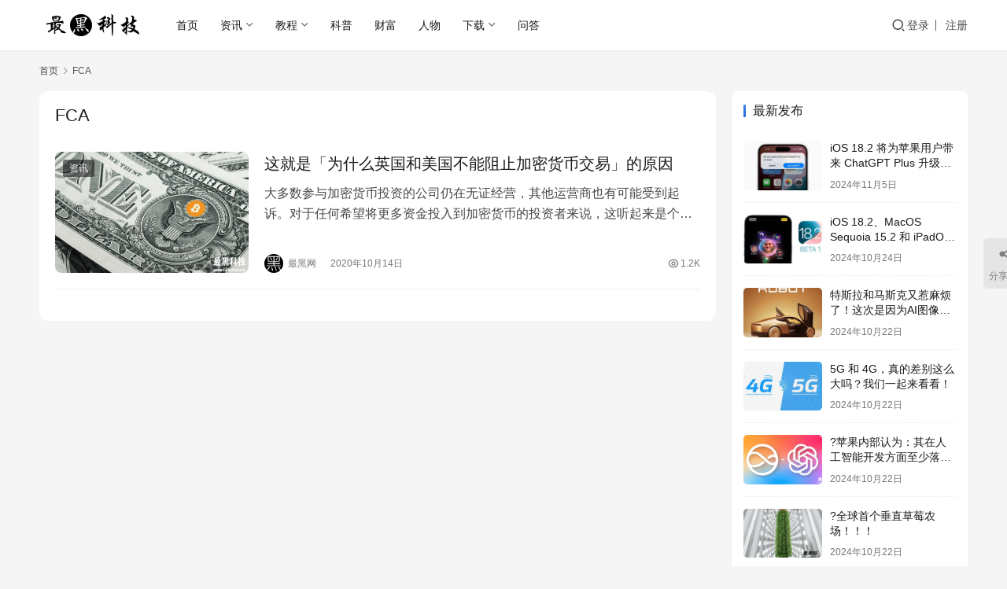

--- FILE ---
content_type: text/html; charset=UTF-8
request_url: https://www.zuiheikeji.org/tag/fca
body_size: 9319
content:
<!DOCTYPE html>
<html lang="zh-Hans">
<head>
    <meta charset="UTF-8">
    <meta http-equiv="X-UA-Compatible" content="IE=edge,chrome=1">
    <meta name="renderer" content="webkit">
    <meta name="viewport" content="width=device-width,initial-scale=1,maximum-scale=5">
    <title>FCA相关文章列表 - 最黑网</title>
    <meta name='robots' content='index, follow' />
	<style>img:is([sizes="auto" i], [sizes^="auto," i]) { contain-intrinsic-size: 3000px 1500px }</style>
	<meta name="keywords" content="FCA">
<meta property="og:type" content="webpage">
<meta property="og:url" content="https://www.zuiheikeji.org/tag/fca">
<meta property="og:site_name" content="最黑网">
<meta property="og:title" content="FCA">
<meta name="applicable-device" content="pc,mobile">
<meta http-equiv="Cache-Control" content="no-transform">
<link rel="shortcut icon" href="https://www.zuiheikeji.org/wp-content/uploads/2019/02/zuiheikeji.ico">
<meta name="keywords" content="FCA" />
<meta name="description" content="关于FCA相关内容全站索引列表，包括等内容。" />
<link rel='dns-prefetch' href='//www.zuiheikeji.org' />
<style id='classic-theme-styles-inline-css' type='text/css'>
/*! This file is auto-generated */
.wp-block-button__link{color:#fff;background-color:#32373c;border-radius:9999px;box-shadow:none;text-decoration:none;padding:calc(.667em + 2px) calc(1.333em + 2px);font-size:1.125em}.wp-block-file__button{background:#32373c;color:#fff;text-decoration:none}
</style>
<style id='global-styles-inline-css' type='text/css'>
:root{--wp--preset--aspect-ratio--square: 1;--wp--preset--aspect-ratio--4-3: 4/3;--wp--preset--aspect-ratio--3-4: 3/4;--wp--preset--aspect-ratio--3-2: 3/2;--wp--preset--aspect-ratio--2-3: 2/3;--wp--preset--aspect-ratio--16-9: 16/9;--wp--preset--aspect-ratio--9-16: 9/16;--wp--preset--color--black: #000000;--wp--preset--color--cyan-bluish-gray: #abb8c3;--wp--preset--color--white: #ffffff;--wp--preset--color--pale-pink: #f78da7;--wp--preset--color--vivid-red: #cf2e2e;--wp--preset--color--luminous-vivid-orange: #ff6900;--wp--preset--color--luminous-vivid-amber: #fcb900;--wp--preset--color--light-green-cyan: #7bdcb5;--wp--preset--color--vivid-green-cyan: #00d084;--wp--preset--color--pale-cyan-blue: #8ed1fc;--wp--preset--color--vivid-cyan-blue: #0693e3;--wp--preset--color--vivid-purple: #9b51e0;--wp--preset--gradient--vivid-cyan-blue-to-vivid-purple: linear-gradient(135deg,rgba(6,147,227,1) 0%,rgb(155,81,224) 100%);--wp--preset--gradient--light-green-cyan-to-vivid-green-cyan: linear-gradient(135deg,rgb(122,220,180) 0%,rgb(0,208,130) 100%);--wp--preset--gradient--luminous-vivid-amber-to-luminous-vivid-orange: linear-gradient(135deg,rgba(252,185,0,1) 0%,rgba(255,105,0,1) 100%);--wp--preset--gradient--luminous-vivid-orange-to-vivid-red: linear-gradient(135deg,rgba(255,105,0,1) 0%,rgb(207,46,46) 100%);--wp--preset--gradient--very-light-gray-to-cyan-bluish-gray: linear-gradient(135deg,rgb(238,238,238) 0%,rgb(169,184,195) 100%);--wp--preset--gradient--cool-to-warm-spectrum: linear-gradient(135deg,rgb(74,234,220) 0%,rgb(151,120,209) 20%,rgb(207,42,186) 40%,rgb(238,44,130) 60%,rgb(251,105,98) 80%,rgb(254,248,76) 100%);--wp--preset--gradient--blush-light-purple: linear-gradient(135deg,rgb(255,206,236) 0%,rgb(152,150,240) 100%);--wp--preset--gradient--blush-bordeaux: linear-gradient(135deg,rgb(254,205,165) 0%,rgb(254,45,45) 50%,rgb(107,0,62) 100%);--wp--preset--gradient--luminous-dusk: linear-gradient(135deg,rgb(255,203,112) 0%,rgb(199,81,192) 50%,rgb(65,88,208) 100%);--wp--preset--gradient--pale-ocean: linear-gradient(135deg,rgb(255,245,203) 0%,rgb(182,227,212) 50%,rgb(51,167,181) 100%);--wp--preset--gradient--electric-grass: linear-gradient(135deg,rgb(202,248,128) 0%,rgb(113,206,126) 100%);--wp--preset--gradient--midnight: linear-gradient(135deg,rgb(2,3,129) 0%,rgb(40,116,252) 100%);--wp--preset--font-size--small: 13px;--wp--preset--font-size--medium: 20px;--wp--preset--font-size--large: 36px;--wp--preset--font-size--x-large: 42px;--wp--preset--spacing--20: 0.44rem;--wp--preset--spacing--30: 0.67rem;--wp--preset--spacing--40: 1rem;--wp--preset--spacing--50: 1.5rem;--wp--preset--spacing--60: 2.25rem;--wp--preset--spacing--70: 3.38rem;--wp--preset--spacing--80: 5.06rem;--wp--preset--shadow--natural: 6px 6px 9px rgba(0, 0, 0, 0.2);--wp--preset--shadow--deep: 12px 12px 50px rgba(0, 0, 0, 0.4);--wp--preset--shadow--sharp: 6px 6px 0px rgba(0, 0, 0, 0.2);--wp--preset--shadow--outlined: 6px 6px 0px -3px rgba(255, 255, 255, 1), 6px 6px rgba(0, 0, 0, 1);--wp--preset--shadow--crisp: 6px 6px 0px rgba(0, 0, 0, 1);}:where(.is-layout-flex){gap: 0.5em;}:where(.is-layout-grid){gap: 0.5em;}body .is-layout-flex{display: flex;}.is-layout-flex{flex-wrap: wrap;align-items: center;}.is-layout-flex > :is(*, div){margin: 0;}body .is-layout-grid{display: grid;}.is-layout-grid > :is(*, div){margin: 0;}:where(.wp-block-columns.is-layout-flex){gap: 2em;}:where(.wp-block-columns.is-layout-grid){gap: 2em;}:where(.wp-block-post-template.is-layout-flex){gap: 1.25em;}:where(.wp-block-post-template.is-layout-grid){gap: 1.25em;}.has-black-color{color: var(--wp--preset--color--black) !important;}.has-cyan-bluish-gray-color{color: var(--wp--preset--color--cyan-bluish-gray) !important;}.has-white-color{color: var(--wp--preset--color--white) !important;}.has-pale-pink-color{color: var(--wp--preset--color--pale-pink) !important;}.has-vivid-red-color{color: var(--wp--preset--color--vivid-red) !important;}.has-luminous-vivid-orange-color{color: var(--wp--preset--color--luminous-vivid-orange) !important;}.has-luminous-vivid-amber-color{color: var(--wp--preset--color--luminous-vivid-amber) !important;}.has-light-green-cyan-color{color: var(--wp--preset--color--light-green-cyan) !important;}.has-vivid-green-cyan-color{color: var(--wp--preset--color--vivid-green-cyan) !important;}.has-pale-cyan-blue-color{color: var(--wp--preset--color--pale-cyan-blue) !important;}.has-vivid-cyan-blue-color{color: var(--wp--preset--color--vivid-cyan-blue) !important;}.has-vivid-purple-color{color: var(--wp--preset--color--vivid-purple) !important;}.has-black-background-color{background-color: var(--wp--preset--color--black) !important;}.has-cyan-bluish-gray-background-color{background-color: var(--wp--preset--color--cyan-bluish-gray) !important;}.has-white-background-color{background-color: var(--wp--preset--color--white) !important;}.has-pale-pink-background-color{background-color: var(--wp--preset--color--pale-pink) !important;}.has-vivid-red-background-color{background-color: var(--wp--preset--color--vivid-red) !important;}.has-luminous-vivid-orange-background-color{background-color: var(--wp--preset--color--luminous-vivid-orange) !important;}.has-luminous-vivid-amber-background-color{background-color: var(--wp--preset--color--luminous-vivid-amber) !important;}.has-light-green-cyan-background-color{background-color: var(--wp--preset--color--light-green-cyan) !important;}.has-vivid-green-cyan-background-color{background-color: var(--wp--preset--color--vivid-green-cyan) !important;}.has-pale-cyan-blue-background-color{background-color: var(--wp--preset--color--pale-cyan-blue) !important;}.has-vivid-cyan-blue-background-color{background-color: var(--wp--preset--color--vivid-cyan-blue) !important;}.has-vivid-purple-background-color{background-color: var(--wp--preset--color--vivid-purple) !important;}.has-black-border-color{border-color: var(--wp--preset--color--black) !important;}.has-cyan-bluish-gray-border-color{border-color: var(--wp--preset--color--cyan-bluish-gray) !important;}.has-white-border-color{border-color: var(--wp--preset--color--white) !important;}.has-pale-pink-border-color{border-color: var(--wp--preset--color--pale-pink) !important;}.has-vivid-red-border-color{border-color: var(--wp--preset--color--vivid-red) !important;}.has-luminous-vivid-orange-border-color{border-color: var(--wp--preset--color--luminous-vivid-orange) !important;}.has-luminous-vivid-amber-border-color{border-color: var(--wp--preset--color--luminous-vivid-amber) !important;}.has-light-green-cyan-border-color{border-color: var(--wp--preset--color--light-green-cyan) !important;}.has-vivid-green-cyan-border-color{border-color: var(--wp--preset--color--vivid-green-cyan) !important;}.has-pale-cyan-blue-border-color{border-color: var(--wp--preset--color--pale-cyan-blue) !important;}.has-vivid-cyan-blue-border-color{border-color: var(--wp--preset--color--vivid-cyan-blue) !important;}.has-vivid-purple-border-color{border-color: var(--wp--preset--color--vivid-purple) !important;}.has-vivid-cyan-blue-to-vivid-purple-gradient-background{background: var(--wp--preset--gradient--vivid-cyan-blue-to-vivid-purple) !important;}.has-light-green-cyan-to-vivid-green-cyan-gradient-background{background: var(--wp--preset--gradient--light-green-cyan-to-vivid-green-cyan) !important;}.has-luminous-vivid-amber-to-luminous-vivid-orange-gradient-background{background: var(--wp--preset--gradient--luminous-vivid-amber-to-luminous-vivid-orange) !important;}.has-luminous-vivid-orange-to-vivid-red-gradient-background{background: var(--wp--preset--gradient--luminous-vivid-orange-to-vivid-red) !important;}.has-very-light-gray-to-cyan-bluish-gray-gradient-background{background: var(--wp--preset--gradient--very-light-gray-to-cyan-bluish-gray) !important;}.has-cool-to-warm-spectrum-gradient-background{background: var(--wp--preset--gradient--cool-to-warm-spectrum) !important;}.has-blush-light-purple-gradient-background{background: var(--wp--preset--gradient--blush-light-purple) !important;}.has-blush-bordeaux-gradient-background{background: var(--wp--preset--gradient--blush-bordeaux) !important;}.has-luminous-dusk-gradient-background{background: var(--wp--preset--gradient--luminous-dusk) !important;}.has-pale-ocean-gradient-background{background: var(--wp--preset--gradient--pale-ocean) !important;}.has-electric-grass-gradient-background{background: var(--wp--preset--gradient--electric-grass) !important;}.has-midnight-gradient-background{background: var(--wp--preset--gradient--midnight) !important;}.has-small-font-size{font-size: var(--wp--preset--font-size--small) !important;}.has-medium-font-size{font-size: var(--wp--preset--font-size--medium) !important;}.has-large-font-size{font-size: var(--wp--preset--font-size--large) !important;}.has-x-large-font-size{font-size: var(--wp--preset--font-size--x-large) !important;}
:where(.wp-block-post-template.is-layout-flex){gap: 1.25em;}:where(.wp-block-post-template.is-layout-grid){gap: 1.25em;}
:where(.wp-block-columns.is-layout-flex){gap: 2em;}:where(.wp-block-columns.is-layout-grid){gap: 2em;}
:root :where(.wp-block-pullquote){font-size: 1.5em;line-height: 1.6;}
</style>
<link rel='stylesheet' id='wpo_min-header-0-css' href='https://www.zuiheikeji.org/wp-content/cache/wpo-minify/1762146535/assets/wpo-minify-header-ecf2503e.min.css' type='text/css' media='all' />
<script type="text/javascript" src="https://www.zuiheikeji.org/wp-content/cache/wpo-minify/1762146535/assets/wpo-minify-header-7ba40e52.min.js" id="wpo_min-header-0-js"></script>
<script type="text/javascript" src="https://www.zuiheikeji.org/wp-content/cache/wpo-minify/1762146535/assets/wpo-minify-header-322f0d94.min.js" id="wpo_min-header-1-js"></script>
<link rel="EditURI" type="application/rsd+xml" title="RSD" href="https://www.zuiheikeji.org/xmlrpc.php?rsd" />
<!-- Google tag (gtag.js) -->
<script async src="https://www.googletagmanager.com/gtag/js?id=G-JR66JESLDG"></script>
<script>
  window.dataLayer = window.dataLayer || [];
  function gtag(){dataLayer.push(arguments);}
  gtag('js', new Date());

  gtag('config', 'G-JR66JESLDG');
</script>
<script async src="https://pagead2.googlesyndication.com/pagead/js/adsbygoogle.js?client=ca-pub-6069951411664192"
     crossorigin="anonymous"></script>
<style>:root{--logo-height: 30px; --logo-height-mobile: 26px; --menu-item-gap: 28px; --header-bg-color: #fff; --header-bg-image: none; --thumb-ratio-default: 480 / 300; --thumb-ratio-post: 480 / 300;}</style>
<link rel="icon" href="https://www.zuiheikeji.org/wp-content/uploads/2019/02/zuiheikeji.ico" sizes="32x32" />
<link rel="icon" href="https://www.zuiheikeji.org/wp-content/uploads/2019/02/zuiheikeji.ico" sizes="192x192" />
<link rel="apple-touch-icon" href="https://www.zuiheikeji.org/wp-content/uploads/2019/02/zuiheikeji.ico" />
<meta name="msapplication-TileImage" content="https://www.zuiheikeji.org/wp-content/uploads/2019/02/zuiheikeji.ico" />
    <!--[if lte IE 11]><script src="https://www.zuiheikeji.org/wp-content/themes/justnews/js/update.js"></script><![endif]-->
</head>
<body class="archive tag tag-fca tag-619 wp-theme-justnews lang-cn el-boxed header-fixed">
<header class="header">
    <div class="container">
        <div class="navbar-header">
            <button type="button" class="navbar-toggle collapsed" data-toggle="collapse" data-target=".navbar-collapse" aria-label="menu">
                <span class="icon-bar icon-bar-1"></span>
                <span class="icon-bar icon-bar-2"></span>
                <span class="icon-bar icon-bar-3"></span>
            </button>
                        <div class="logo">
                <a href="https://www.zuiheikeji.org/" rel="home" data-wpel-link="internal">
                    <img src="https://www.zuiheikeji.org/wp-content/uploads/2019/02/zuiheikeji.png" alt="最黑网">
                </a>
            </div>
        </div>
        <div class="collapse navbar-collapse mobile-style-0">
            <nav class="primary-menu"><ul id="menu-justnews-menu" class="nav navbar-nav wpcom-adv-menu"><li class="menu-item"><a href="/" data-wpel-link="internal">首页</a></li>
<li class="menu-item menu-item-style menu-item-style-1 dropdown"><a target="_blank" href="https://www.zuiheikeji.org/news" class="dropdown-toggle" data-wpel-link="internal">资讯</a>
<ul class="dropdown-menu menu-item-wrap menu-item-col-5">
	<li class="menu-item"><a href="https://www.zuiheikeji.org/tag/chatgpt%e8%b5%84%e8%ae%af" data-wpel-link="internal">ChatGPT</a></li>
	<li class="menu-item"><a href="https://www.zuiheikeji.org/tag/windows%e8%b5%84%e8%ae%af" data-wpel-link="internal">Windows</a></li>
	<li class="menu-item"><a href="https://www.zuiheikeji.org/tag/%e8%bd%af%e4%bb%b6" data-wpel-link="internal">软件</a></li>
	<li class="menu-item"><a target="_blank" href="https://www.zuiheikeji.org/tag/%e6%99%ba%e8%83%bd%e6%89%8b%e6%9c%ba" data-wpel-link="internal">智能手机</a></li>
	<li class="menu-item"><a href="https://www.zuiheikeji.org/tag/%e6%b1%bd%e8%bd%a6" data-wpel-link="internal">汽车</a></li>
	<li class="menu-item"><a href="https://www.zuiheikeji.org/tag/%e4%ba%92%e8%81%94%e7%bd%91" data-wpel-link="internal">互联网</a></li>
	<li class="menu-item"><a href="https://www.zuiheikeji.org/tag/%e5%8c%ba%e5%9d%97%e9%93%be" data-wpel-link="internal">区块链</a></li>
</ul>
</li>
<li class="menu-item dropdown"><a href="https://www.zuiheikeji.org/tutorial" class="dropdown-toggle" data-wpel-link="internal">教程</a>
<ul class="dropdown-menu menu-item-wrap menu-item-col-2">
	<li class="menu-item"><a target="_blank" href="https://www.zuiheikeji.org/tag/chatgpt%e6%95%99%e7%a8%8b" data-wpel-link="internal">ChatGPT</a></li>
	<li class="menu-item"><a href="https://www.zuiheikeji.org/tag/windows%e6%95%99%e7%a8%8b" data-wpel-link="internal">Windows</a></li>
</ul>
</li>
<li class="menu-item"><a target="_blank" href="https://www.zuiheikeji.org/science" data-wpel-link="internal">科普</a></li>
<li class="menu-item"><a href="https://www.zuiheikeji.org/makemoney" data-wpel-link="internal">财富</a></li>
<li class="menu-item"><a target="_blank" href="https://www.zuiheikeji.org/entrepreneur" data-wpel-link="internal">人物</a></li>
<li class="menu-item dropdown"><a target="_blank" href="https://www.zuiheikeji.org/download" class="dropdown-toggle" data-wpel-link="internal">下载</a>
<ul class="dropdown-menu menu-item-wrap menu-item-col-3">
	<li class="menu-item"><a target="_blank" href="https://www.zuiheikeji.org/tag/chatgpt%e4%b8%8b%e8%bd%bd" data-wpel-link="internal">ChatGPT</a></li>
	<li class="menu-item"><a target="_blank" href="https://www.zuiheikeji.org/tag/aigc%e4%b8%8b%e8%bd%bd" data-wpel-link="internal">AIGC</a></li>
	<li class="menu-item"><a target="_blank" href="https://www.zuiheikeji.org/tag/midjourney%e4%b8%8b%e8%bd%bd" data-wpel-link="internal">Midjourney</a></li>
</ul>
</li>
<li class="menu-item"><a target="_blank" href="https://www.zuiheikeji.org/qa" data-wpel-link="internal">问答</a></li>
</ul></nav>            <div class="navbar-action">
                <div class="navbar-search-icon j-navbar-search"><i class="wpcom-icon wi"><svg aria-hidden="true"><use xlink:href="#wi-search"></use></svg></i></div><form class="navbar-search" action="https://www.zuiheikeji.org/" method="get" role="search"><div class="navbar-search-inner"><i class="wpcom-icon wi navbar-search-close"><svg aria-hidden="true"><use xlink:href="#wi-close"></use></svg></i><input type="text" name="s" class="navbar-search-input" autocomplete="off" maxlength="100" placeholder="输入关键词搜索..." value=""><button class="navbar-search-btn" type="submit" aria-label="搜索"><i class="wpcom-icon wi"><svg aria-hidden="true"><use xlink:href="#wi-search"></use></svg></i></button></div></form>                    <div id="j-user-wrap">
                        <a class="login" href="https://www.zuiheikeji.org/login" data-wpel-link="internal">登录</a>
                        <a class="login register" href="https://www.zuiheikeji.org/register" data-wpel-link="internal">注册</a>
                    </div>
                                </div>
        </div>
    </div><!-- /.container -->
</header>

<div id="wrap">    <div class="container wrap">
        <ol class="breadcrumb" vocab="https://schema.org/" typeof="BreadcrumbList"><li class="home" property="itemListElement" typeof="ListItem"><a href="https://www.zuiheikeji.org" property="item" typeof="WebPage" data-wpel-link="internal"><span property="name" class="hide">最黑网</span>首页</a><meta property="position" content="1"></li><li class="active" property="itemListElement" typeof="ListItem"><i class="wpcom-icon wi"><svg aria-hidden="true"><use xlink:href="#wi-arrow-right-3"></use></svg></i><a href="https://www.zuiheikeji.org/tag/fca" property="item" typeof="WebPage" data-wpel-link="internal"><span property="name">FCA</span></a><meta property="position" content="2"></li></ol>        <main class="main">
                        <section class="sec-panel sec-panel-default">
                                    <div class="sec-panel-head">
                        <h1><span>FCA</span></h1>
                    </div>
                                <div class="sec-panel-body">
                                            <ul class="post-loop post-loop-default cols-0">
                                                            <li class="item">
        <div class="item-img">
        <a class="item-img-inner" href="https://www.zuiheikeji.org/1695.html" title="这就是「为什么英国和美国不能阻止加密货币交易」的原因" target="_blank" rel="bookmark" data-wpel-link="internal">
            <img width="480" height="300" src="https://www.zuiheikeji.org/wp-content/themes/justnews/themer/assets/images/lazy.png" class="attachment-default size-default wp-post-image j-lazy" alt="这就是「为什么英国和美国的密码管制不能阻止比特币交易」的原因" decoding="async" fetchpriority="high" data-original="https://www.zuiheikeji.org/wp-content/uploads/2020/10/2020101413015382-480x300.jpg" title="%title缩略图" />        </a>
                <a class="item-category" href="https://www.zuiheikeji.org/news" target="_blank" data-wpel-link="internal">资讯</a>
            </div>
        <div class="item-content">
                <h3 class="item-title">
            <a href="https://www.zuiheikeji.org/1695.html" target="_blank" rel="bookmark" data-wpel-link="internal">
                                 这就是「为什么英国和美国不能阻止加密货币交易」的原因            </a>
        </h3>
        <div class="item-excerpt">
            <p>大多数参与加密货币投资的公司仍在无证经营，其他运营商也有可能受到起诉。对于任何希望将更多资金投入到加密货币的投资者来说，这听起来是个坏消息。但如果仔细想一下。。。</p>
        </div>
        <div class="item-meta">
                        <div class="item-meta-li author">
                                <a data-user="1" target="_blank" href="https://www.zuiheikeji.org/user/1" class="avatar j-user-card" data-wpel-link="internal">
                    <img alt='最黑网的头像' src='//www.zuiheikeji.org/wp-content/uploads/member/avatars/238a0b923820dcc5.1591950341.jpg' class='avatar avatar-60 photo' height='60' width='60' />                    <span>最黑网</span>
                </a>
            </div>
                                    <span class="item-meta-li date">2020年10月14日</span>
            <div class="item-meta-right">
                <span class="item-meta-li views" title="阅读数"><i class="wpcom-icon wi"><svg aria-hidden="true"><use xlink:href="#wi-eye"></use></svg></i>1.2K</span>            </div>
        </div>
    </div>
</li>
                                                    </ul>
                                                            </div>
            </section>
        </main>
            <aside class="sidebar">
        <div class="widget widget_post_thumb"><h3 class="widget-title"><span>最新发布</span></h3>            <ul>
                                    <li class="item">
                                                    <div class="item-img">
                                <a class="item-img-inner" href="https://www.zuiheikeji.org/2948.html" title="iOS 18.2 将为苹果用户带来 ChatGPT Plus 升级选项" data-wpel-link="internal">
                                    <img width="480" height="300" src="https://www.zuiheikeji.org/wp-content/themes/justnews/themer/assets/images/lazy.png" class="attachment-default size-default wp-post-image j-lazy" alt="iOS 18.2 将为苹果用户带来 ChatGPT Plus 升级选项" decoding="async" data-original="https://www.zuiheikeji.org/wp-content/uploads/2024/11/2024110509081831-480x300.jpg" title="%title缩略图" />                                </a>
                            </div>
                                                <div class="item-content">
                            <p class="item-title"><a href="https://www.zuiheikeji.org/2948.html" title="iOS 18.2 将为苹果用户带来 ChatGPT Plus 升级选项" data-wpel-link="internal">iOS 18.2 将为苹果用户带来 ChatGPT Plus 升级选项</a></p>
                            <p class="item-date">2024年11月5日</p>
                        </div>
                    </li>
                                    <li class="item">
                                                    <div class="item-img">
                                <a class="item-img-inner" href="https://www.zuiheikeji.org/2942.html" title="iOS 18.2、MacOS Sequoia 15.2 和 iPadOS 18.2 Beta 1 发布，全新Apple Intelligence功能抢先看！" data-wpel-link="internal">
                                    <img width="480" height="300" src="https://www.zuiheikeji.org/wp-content/themes/justnews/themer/assets/images/lazy.png" class="attachment-default size-default wp-post-image j-lazy" alt="iOS 18.2、MacOS Sequoia 15.2 和 iPadOS 18.2 Beta 1 发布，全新Apple Intelligence功能抢先看！" decoding="async" data-original="https://www.zuiheikeji.org/wp-content/uploads/2024/10/2024102400395036-480x300.jpg" title="%title缩略图" />                                </a>
                            </div>
                                                <div class="item-content">
                            <p class="item-title"><a href="https://www.zuiheikeji.org/2942.html" title="iOS 18.2、MacOS Sequoia 15.2 和 iPadOS 18.2 Beta 1 发布，全新Apple Intelligence功能抢先看！" data-wpel-link="internal">iOS 18.2、MacOS Sequoia 15.2 和 iPadOS 18.2 Beta 1 发布，全新Apple Intelligence功能抢先看！</a></p>
                            <p class="item-date">2024年10月24日</p>
                        </div>
                    </li>
                                    <li class="item">
                                                    <div class="item-img">
                                <a class="item-img-inner" href="https://www.zuiheikeji.org/2938.html" title="特斯拉和马斯克又惹麻烦了！这次是因为AI图像侵权" data-wpel-link="internal">
                                    <img width="480" height="300" src="https://www.zuiheikeji.org/wp-content/themes/justnews/themer/assets/images/lazy.png" class="attachment-default size-default wp-post-image j-lazy" alt="特斯拉和马斯克又惹麻烦了！这次是因为AI图像侵权" decoding="async" data-original="https://www.zuiheikeji.org/wp-content/uploads/2024/10/WE-ROBOT-480x300.jpg" title="%title缩略图" />                                </a>
                            </div>
                                                <div class="item-content">
                            <p class="item-title"><a href="https://www.zuiheikeji.org/2938.html" title="特斯拉和马斯克又惹麻烦了！这次是因为AI图像侵权" data-wpel-link="internal">特斯拉和马斯克又惹麻烦了！这次是因为AI图像侵权</a></p>
                            <p class="item-date">2024年10月22日</p>
                        </div>
                    </li>
                                    <li class="item">
                                                    <div class="item-img">
                                <a class="item-img-inner" href="https://www.zuiheikeji.org/2933.html" title="5G 和 4G，真的差别这么大吗？我们一起来看看！" data-wpel-link="internal">
                                    <img width="480" height="300" src="https://www.zuiheikeji.org/wp-content/themes/justnews/themer/assets/images/lazy.png" class="attachment-default size-default wp-post-image j-lazy" alt="5G 和 4G，真的差别这么大吗？我们一起来看看！" decoding="async" data-original="https://www.zuiheikeji.org/wp-content/uploads/2024/10/2024102203114182-480x300.jpg" title="%title缩略图" />                                </a>
                            </div>
                                                <div class="item-content">
                            <p class="item-title"><a href="https://www.zuiheikeji.org/2933.html" title="5G 和 4G，真的差别这么大吗？我们一起来看看！" data-wpel-link="internal">5G 和 4G，真的差别这么大吗？我们一起来看看！</a></p>
                            <p class="item-date">2024年10月22日</p>
                        </div>
                    </li>
                                    <li class="item">
                                                    <div class="item-img">
                                <a class="item-img-inner" href="https://www.zuiheikeji.org/2930.html" title="?苹果内部认为：其在人工智能开发方面至少落后2年" data-wpel-link="internal">
                                    <img width="480" height="300" src="https://www.zuiheikeji.org/wp-content/themes/justnews/themer/assets/images/lazy.png" class="attachment-default size-default wp-post-image j-lazy" alt="?苹果内部认为：其在人工智能开发方面至少落后2年" decoding="async" data-original="https://www.zuiheikeji.org/wp-content/uploads/2024/10/2024102201441646-480x300.png" title="%title缩略图" />                                </a>
                            </div>
                                                <div class="item-content">
                            <p class="item-title"><a href="https://www.zuiheikeji.org/2930.html" title="?苹果内部认为：其在人工智能开发方面至少落后2年" data-wpel-link="internal">?苹果内部认为：其在人工智能开发方面至少落后2年</a></p>
                            <p class="item-date">2024年10月22日</p>
                        </div>
                    </li>
                                    <li class="item">
                                                    <div class="item-img">
                                <a class="item-img-inner" href="https://www.zuiheikeji.org/2927.html" title="?全球首个垂直草莓农场！！！" data-wpel-link="internal">
                                    <img width="480" height="300" src="https://www.zuiheikeji.org/wp-content/themes/justnews/themer/assets/images/lazy.png" class="attachment-default size-default wp-post-image j-lazy" alt="?全球首个垂直草莓农场！！！" decoding="async" data-original="https://www.zuiheikeji.org/wp-content/uploads/2024/10/2024102201383766-480x300.png" title="%title缩略图" />                                </a>
                            </div>
                                                <div class="item-content">
                            <p class="item-title"><a href="https://www.zuiheikeji.org/2927.html" title="?全球首个垂直草莓农场！！！" data-wpel-link="internal">?全球首个垂直草莓农场！！！</a></p>
                            <p class="item-date">2024年10月22日</p>
                        </div>
                    </li>
                                    <li class="item">
                                                    <div class="item-img">
                                <a class="item-img-inner" href="https://www.zuiheikeji.org/2914.html" title="iPhone用户必看！Apple Intelligence 带来史上最强生产力提升！" data-wpel-link="internal">
                                    <img width="480" height="300" src="https://www.zuiheikeji.org/wp-content/themes/justnews/themer/assets/images/lazy.png" class="attachment-default size-default wp-post-image j-lazy" alt="iPhone用户必看！Apple Intelligence 带来史上最强生产力提升！" decoding="async" data-original="https://www.zuiheikeji.org/wp-content/uploads/2024/10/2024102201030514-480x300.png" title="%title缩略图" />                                </a>
                            </div>
                                                <div class="item-content">
                            <p class="item-title"><a href="https://www.zuiheikeji.org/2914.html" title="iPhone用户必看！Apple Intelligence 带来史上最强生产力提升！" data-wpel-link="internal">iPhone用户必看！Apple Intelligence 带来史上最强生产力提升！</a></p>
                            <p class="item-date">2024年10月22日</p>
                        </div>
                    </li>
                                    <li class="item">
                                                    <div class="item-img">
                                <a class="item-img-inner" href="https://www.zuiheikeji.org/2890.html" title="OpenAI CEO山姆·奥特曼（Sam Altman）着眼于全球芯片风险投资" data-wpel-link="internal">
                                    <img width="480" height="300" src="https://www.zuiheikeji.org/wp-content/themes/justnews/themer/assets/images/lazy.png" class="attachment-default size-default wp-post-image j-lazy" alt="Sam Altman" decoding="async" data-original="https://www.zuiheikeji.org/wp-content/uploads/2024/01/1705739534-Sam-Altman-480x300.jpg" title="%title缩略图" />                                </a>
                            </div>
                                                <div class="item-content">
                            <p class="item-title"><a href="https://www.zuiheikeji.org/2890.html" title="OpenAI CEO山姆·奥特曼（Sam Altman）着眼于全球芯片风险投资" data-wpel-link="internal">OpenAI CEO山姆·奥特曼（Sam Altman）着眼于全球芯片风险投资</a></p>
                            <p class="item-date">2024年1月20日</p>
                        </div>
                    </li>
                                    <li class="item">
                                                    <div class="item-img">
                                <a class="item-img-inner" href="https://www.zuiheikeji.org/2887.html" title="Windows 11 KB5034209更新，将提供闪电般快速的USB 80Gbps支持" data-wpel-link="internal">
                                    <img width="480" height="300" src="https://www.zuiheikeji.org/wp-content/themes/justnews/themer/assets/images/lazy.png" class="attachment-default size-default wp-post-image j-lazy" alt="Windows 11 KB5034209更新，将提供闪电般快速的USB 80Gbps支持" decoding="async" data-original="https://www.zuiheikeji.org/wp-content/uploads/2024/01/1705738433-Windows-11-Insider-Preview-Build-22635-480x300.jpg" title="%title缩略图" />                                </a>
                            </div>
                                                <div class="item-content">
                            <p class="item-title"><a href="https://www.zuiheikeji.org/2887.html" title="Windows 11 KB5034209更新，将提供闪电般快速的USB 80Gbps支持" data-wpel-link="internal">Windows 11 KB5034209更新，将提供闪电般快速的USB 80Gbps支持</a></p>
                            <p class="item-date">2024年1月20日</p>
                        </div>
                    </li>
                                    <li class="item">
                                                    <div class="item-img">
                                <a class="item-img-inner" href="https://www.zuiheikeji.org/2878.html" title="OneTechCloud：全场VPS八折促销（支持月付&amp;季付），低至22元/月" data-wpel-link="internal">
                                    <img width="480" height="300" src="https://www.zuiheikeji.org/wp-content/themes/justnews/themer/assets/images/lazy.png" class="attachment-default size-default wp-post-image j-lazy" alt="OneTechCloud" decoding="async" data-original="https://www.zuiheikeji.org/wp-content/uploads/2024/01/1705732831-OneTechCloud-480x300.jpg" title="%title缩略图" />                                </a>
                            </div>
                                                <div class="item-content">
                            <p class="item-title"><a href="https://www.zuiheikeji.org/2878.html" title="OneTechCloud：全场VPS八折促销（支持月付&amp;季付），低至22元/月" data-wpel-link="internal">OneTechCloud：全场VPS八折促销（支持月付&amp;季付），低至22元/月</a></p>
                            <p class="item-date">2024年1月4日</p>
                        </div>
                    </li>
                            </ul>
        </div>    </aside>
    </div>
</div>
<footer class="footer">
    <div class="container">
        <div class="footer-col-wrap footer-with-logo">
                        <div class="footer-col footer-col-logo">
                <img src="https://www.zuiheikeji.org/wp-content/uploads/2020/03/logo-footer3.png" alt="最黑网">
            </div>
                        <div class="footer-col footer-col-copy">
                <ul class="footer-nav hidden-xs"><li id="menu-item-152" class="menu-item menu-item-152"><a href="https://www.zuiheikeji.org/contact" data-wpel-link="internal">联系我们</a></li>
<li id="menu-item-157" class="menu-item menu-item-157"><a href="https://www.zuiheikeji.org/zt" data-wpel-link="internal">专题推荐</a></li>
</ul>                <div class="copyright">
                    <p>Copyright © 2020 - 2024 版权所有 <a href="https://beian.miit.gov.cn/" target="_blank" rel="noopener nofollow external noreferrer" data-wpel-link="external">京ICP备09076091号-5</a> Powered by <a title="最黑科技" href="https://www.zuiheikeji.org" target="_blank" rel="noopener" data-wpel-link="internal">最黑网</a> <a href="https://www.zuiheikeji.org/sitemap-post-2020.xml" data-wpel-link="internal">网站地图</a></p>
                </div>
            </div>
                    </div>
    </div>
</footer>
            <div class="action action-style-1 action-color-0 action-pos-1" style="bottom:40%;">
                                                    <div class="action-item j-share">
                        <i class="wpcom-icon wi action-item-icon"><svg aria-hidden="true"><use xlink:href="#wi-share"></use></svg></i>                        <span>分享本页</span>                    </div>
                                    <div class="action-item gotop j-top">
                        <i class="wpcom-icon wi action-item-icon"><svg aria-hidden="true"><use xlink:href="#wi-arrow-up-2"></use></svg></i>                        <span>返回顶部</span>                    </div>
                            </div>
        <script type="speculationrules">
{"prefetch":[{"source":"document","where":{"and":[{"href_matches":"\/*"},{"not":{"href_matches":["\/wp-*.php","\/wp-admin\/*","\/wp-content\/uploads\/*","\/wp-content\/*","\/wp-content\/plugins\/*","\/wp-content\/themes\/justnews\/*","\/*\\?(.+)"]}},{"not":{"selector_matches":"a[rel~=\"nofollow\"]"}},{"not":{"selector_matches":".no-prefetch, .no-prefetch a"}}]},"eagerness":"conservative"}]}
</script>
<script type="text/javascript" id="wpo_min-footer-0-js-extra">
/* <![CDATA[ */
var _wpcom_js = {"webp":"?imageMogr2\/format\/webp","ajaxurl":"https:\/\/www.zuiheikeji.org\/wp-admin\/admin-ajax.php","theme_url":"https:\/\/www.zuiheikeji.org\/wp-content\/themes\/justnews","slide_speed":"5000","is_admin":"0","lang":"zh_CN","js_lang":{"share_to":"\u5206\u4eab\u5230:","copy_done":"\u590d\u5236\u6210\u529f\uff01","copy_fail":"\u6d4f\u89c8\u5668\u6682\u4e0d\u652f\u6301\u62f7\u8d1d\u529f\u80fd","confirm":"\u786e\u5b9a","qrcode":"\u4e8c\u7ef4\u7801","page_loaded":"\u5df2\u7ecf\u5230\u5e95\u4e86","no_content":"\u6682\u65e0\u5185\u5bb9","load_failed":"\u52a0\u8f7d\u5931\u8d25\uff0c\u8bf7\u7a0d\u540e\u518d\u8bd5\uff01","expand_more":"\u9605\u8bfb\u5269\u4f59 %s"},"share":"1","user_card_height":"356","poster":{"notice":"\u8bf7\u300c\u70b9\u51fb\u4e0b\u8f7d\u300d\u6216\u300c\u957f\u6309\u4fdd\u5b58\u56fe\u7247\u300d\u540e\u5206\u4eab\u7ed9\u66f4\u591a\u597d\u53cb","generating":"\u6b63\u5728\u751f\u6210\u6d77\u62a5\u56fe\u7247...","failed":"\u6d77\u62a5\u56fe\u7247\u751f\u6210\u5931\u8d25"},"video_height":"484","fixed_sidebar":"1","dark_style":"0","font_url":"\/\/www.zuiheikeji.org\/wp-content\/uploads\/wpcom\/fonts.f5a8b036905c9579.css","follow_btn":"<i class=\"wpcom-icon wi\"><svg aria-hidden=\"true\"><use xlink:href=\"#wi-add\"><\/use><\/svg><\/i>\u5173\u6ce8","followed_btn":"\u5df2\u5173\u6ce8","user_card":"1"};
var ezTOC = {"smooth_scroll":"","visibility_hide_by_default":"","scroll_offset":"30","fallbackIcon":"<i class=\"ez-toc-toggle-el\"><\/i>","chamomile_theme_is_on":""};
var _wpmx_js = {"ajaxurl":"https:\/\/www.zuiheikeji.org\/wp-admin\/admin-ajax.php","plugin_url":"https:\/\/www.zuiheikeji.org\/wp-content\/plugins\/wpcom-member\/","max_upload_size":"52428800","js_lang":{"login_desc":"\u60a8\u8fd8\u672a\u767b\u5f55\uff0c\u8bf7\u767b\u5f55\u540e\u518d\u8fdb\u884c\u76f8\u5173\u64cd\u4f5c\uff01","login_title":"\u8bf7\u767b\u5f55","login_btn":"\u767b\u5f55","reg_btn":"\u6ce8\u518c"},"login_url":"https:\/\/www.zuiheikeji.org\/login","register_url":"https:\/\/www.zuiheikeji.org\/register","_Captcha":{"title":"\u5b89\u5168\u9a8c\u8bc1","barText":"\u62d6\u52a8\u6ed1\u5757\u5b8c\u6210\u62fc\u56fe","loadingText":"\u62fc\u56fe\u52a0\u8f7d\u4e2d...","failedText":"\u8bf7\u518d\u8bd5\u4e00\u6b21"},"captcha_label":"\u70b9\u51fb\u8fdb\u884c\u4eba\u673a\u9a8c\u8bc1","captcha_verified":"\u9a8c\u8bc1\u6210\u529f","errors":{"require":"\u4e0d\u80fd\u4e3a\u7a7a","email":"\u8bf7\u8f93\u5165\u6b63\u786e\u7684\u7535\u5b50\u90ae\u7bb1","pls_enter":"\u8bf7\u8f93\u5165","password":"\u5bc6\u7801\u5fc5\u987b\u4e3a6~32\u4e2a\u5b57\u7b26","passcheck":"\u4e24\u6b21\u5bc6\u7801\u8f93\u5165\u4e0d\u4e00\u81f4","phone":"\u8bf7\u8f93\u5165\u6b63\u786e\u7684\u624b\u673a\u53f7\u7801","terms":"\u8bf7\u9605\u8bfb\u5e76\u540c\u610f\u6761\u6b3e","sms_code":"\u9a8c\u8bc1\u7801\u9519\u8bef","captcha_verify":"\u8bf7\u70b9\u51fb\u6309\u94ae\u8fdb\u884c\u9a8c\u8bc1","captcha_fail":"\u4eba\u673a\u9a8c\u8bc1\u5931\u8d25\uff0c\u8bf7\u91cd\u8bd5","nonce":"\u968f\u673a\u6570\u6821\u9a8c\u5931\u8d25","req_error":"\u8bf7\u6c42\u5931\u8d25"}};
var QAPress_js = {"ajaxurl":"https:\/\/www.zuiheikeji.org\/wp-admin\/admin-ajax.php","ajaxloading":"https:\/\/www.zuiheikeji.org\/wp-content\/plugins\/qapress\/images\/loading.gif","max_upload_size":"2097152","compress_img_size":"1920","lang":{"delete":"\u5220\u9664","nocomment":"\u6682\u65e0\u56de\u590d","nocomment2":"\u6682\u65e0\u8bc4\u8bba","addcomment":"\u6211\u6765\u56de\u590d","submit":"\u53d1\u5e03","loading":"\u6b63\u5728\u52a0\u8f7d...","error1":"\u53c2\u6570\u9519\u8bef\uff0c\u8bf7\u91cd\u8bd5","error2":"\u8bf7\u6c42\u5931\u8d25\uff0c\u8bf7\u7a0d\u540e\u518d\u8bd5\uff01","confirm":"\u5220\u9664\u64cd\u4f5c\u65e0\u6cd5\u6062\u590d\uff0c\u5e76\u5c06\u540c\u65f6\u5220\u9664\u5f53\u524d\u56de\u590d\u7684\u8bc4\u8bba\u4fe1\u606f\uff0c\u60a8\u786e\u5b9a\u8981\u5220\u9664\u5417\uff1f","confirm2":"\u5220\u9664\u64cd\u4f5c\u65e0\u6cd5\u6062\u590d\uff0c\u60a8\u786e\u5b9a\u8981\u5220\u9664\u5417\uff1f","confirm3":"\u5220\u9664\u64cd\u4f5c\u65e0\u6cd5\u6062\u590d\uff0c\u5e76\u5c06\u540c\u65f6\u5220\u9664\u5f53\u524d\u95ee\u9898\u7684\u56de\u590d\u8bc4\u8bba\u4fe1\u606f\uff0c\u60a8\u786e\u5b9a\u8981\u5220\u9664\u5417\uff1f","deleting":"\u6b63\u5728\u5220\u9664...","success":"\u64cd\u4f5c\u6210\u529f\uff01","denied":"\u65e0\u64cd\u4f5c\u6743\u9650\uff01","error3":"\u64cd\u4f5c\u5f02\u5e38\uff0c\u8bf7\u7a0d\u540e\u518d\u8bd5\uff01","empty":"\u5185\u5bb9\u4e0d\u80fd\u4e3a\u7a7a","submitting":"\u6b63\u5728\u63d0\u4ea4...","success2":"\u63d0\u4ea4\u6210\u529f\uff01","ncomment":"0\u6761\u8bc4\u8bba","login":"\u62b1\u6b49\uff0c\u60a8\u9700\u8981\u767b\u5f55\u624d\u80fd\u8fdb\u884c\u56de\u590d","error4":"\u63d0\u4ea4\u5931\u8d25\uff0c\u8bf7\u7a0d\u540e\u518d\u8bd5\uff01","need_title":"\u8bf7\u8f93\u5165\u6807\u9898","need_cat":"\u8bf7\u9009\u62e9\u5206\u7c7b","need_content":"\u8bf7\u8f93\u5165\u5185\u5bb9","success3":"\u66f4\u65b0\u6210\u529f\uff01","success4":"\u53d1\u5e03\u6210\u529f\uff01","need_all":"\u6807\u9898\u3001\u5206\u7c7b\u548c\u5185\u5bb9\u4e0d\u80fd\u4e3a\u7a7a","length":"\u5185\u5bb9\u957f\u5ea6\u4e0d\u80fd\u5c11\u4e8e10\u4e2a\u5b57\u7b26","load_done":"\u56de\u590d\u5df2\u7ecf\u5168\u90e8\u52a0\u8f7d","load_fail":"\u52a0\u8f7d\u5931\u8d25\uff0c\u8bf7\u7a0d\u540e\u518d\u8bd5\uff01","load_more":"\u70b9\u51fb\u52a0\u8f7d\u66f4\u591a","approve":"\u786e\u5b9a\u8981\u5c06\u5f53\u524d\u95ee\u9898\u8bbe\u7f6e\u4e3a\u5ba1\u6838\u901a\u8fc7\u5417\uff1f","end":"\u5df2\u7ecf\u5230\u5e95\u4e86","upload_fail":"\u56fe\u7247\u4e0a\u4f20\u51fa\u9519\uff0c\u8bf7\u7a0d\u540e\u518d\u8bd5\uff01","file_types":"\u4ec5\u652f\u6301\u4e0a\u4f20jpg\u3001png\u3001gif\u683c\u5f0f\u7684\u56fe\u7247\u6587\u4ef6","file_size":"\u56fe\u7247\u5927\u5c0f\u4e0d\u80fd\u8d85\u8fc72M","uploading":"\u6b63\u5728\u4e0a\u4f20...","upload":"\u63d2\u5165\u56fe\u7247"}};
/* ]]> */
</script>
<script type="text/javascript" src="https://www.zuiheikeji.org/wp-content/cache/wpo-minify/1762146535/assets/wpo-minify-footer-b29b3485.min.js" id="wpo_min-footer-0-js"></script>
<script>
var _hmt = _hmt || [];
(function() {
  var hm = document.createElement("script");
  hm.src = "https://hm.baidu.com/hm.js?86f6de1c72540ddb1315dda5c49bb3c1";
  var s = document.getElementsByTagName("script")[0]; 
  s.parentNode.insertBefore(hm, s);
})();
</script>

</body>
</html><!--
Performance optimized by Redis Object Cache. Learn more: https://wprediscache.com

使用 PhpRedis (v5.3.7) 从 Redis 检索了 2527 个对象 (514 KB)。
-->

<!-- Cached by WP-Optimize (gzip) - https://teamupdraft.com/wp-optimize/ - Last modified: 2026年1月21日 am10:33 (Asia/Shanghai UTC:8) -->


--- FILE ---
content_type: text/html; charset=utf-8
request_url: https://www.google.com/recaptcha/api2/aframe
body_size: 266
content:
<!DOCTYPE HTML><html><head><meta http-equiv="content-type" content="text/html; charset=UTF-8"></head><body><script nonce="B4gcp7SsAPmEoJ3-NO4hyw">/** Anti-fraud and anti-abuse applications only. See google.com/recaptcha */ try{var clients={'sodar':'https://pagead2.googlesyndication.com/pagead/sodar?'};window.addEventListener("message",function(a){try{if(a.source===window.parent){var b=JSON.parse(a.data);var c=clients[b['id']];if(c){var d=document.createElement('img');d.src=c+b['params']+'&rc='+(localStorage.getItem("rc::a")?sessionStorage.getItem("rc::b"):"");window.document.body.appendChild(d);sessionStorage.setItem("rc::e",parseInt(sessionStorage.getItem("rc::e")||0)+1);localStorage.setItem("rc::h",'1768996314930');}}}catch(b){}});window.parent.postMessage("_grecaptcha_ready", "*");}catch(b){}</script></body></html>

--- FILE ---
content_type: application/javascript
request_url: https://www.zuiheikeji.org/wp-content/cache/wpo-minify/1762146535/assets/wpo-minify-header-322f0d94.min.js
body_size: 937
content:

var iwArgsNoRightClick = {"rightclick":"Y","draganddrop":"Y"};

var IwNRCtargImg=null;var IwNRCtargSrc=null;var IwNRCinContext=!1;var IwNRCnotimage=new Image();var IwNRClimit=0;var IwNRCextra=iwArgsNoRightClick.rightclick;var IwNRCdrag=iwArgsNoRightClick.draganddrop;function IwNRCdragdropAll(event){try{var ev=event||window.event;var targ=ev.srcElement||ev.target;if(targ.tagName.toUpperCase()=="A"){var hr=targ.href;hr=hr.toUpperCase();if(hr.indexOf('.JPG')||hr.indexOf('.PNG')||hr.indexOf('.GIF')||hr.indexOf('.WEBP')){ev.returnValue=!1;if(ev.preventDefault){ev.preventDefault()}
IwNRCinContext=!1;return!1}}
if(targ.tagName.toUpperCase()!="IMG")
return!0;ev.returnValue=!1;if(ev.preventDefault){ev.preventDefault()}
IwNRCinContext=!1;return!1}catch(er){}
return!0}
function IwNRCdragdrop(event){try{var ev=event||window.event;var targ=ev.srcElement||ev.target;ev.returnValue=!1;if(ev.preventDefault){ev.preventDefault()}
ev.returnValue=!1;IwNRCinContext=!1;return!1}catch(er){}
return!0}
function IwNRCcontext(event){try{IwNRCinContext=!0;var ev=event||window.event;var targ=ev.srcElement||ev.target;IwNRCreplace(targ);ev.returnValue=!1;if(ev.preventDefault){ev.preventDefault()}
ev.returnValue=!1;IwNRCtargImg=targ}catch(er){}
return!1}
function IwNRCcontextAll(event){try{if(IwNRCtargImg==null){return!0}
IwNRCinContext=!0;var ev=event||window.event;var targ=ev.srcElement||ev.target;if(targ.tagName.toUpperCase()=="IMG"){ev.returnValue=!1;if(ev.preventDefault){ev.preventDefault()}
ev.returnValue=!1;IwNRCreplace(targ);return!1}
return!0}catch(er){}
return!1}
function IwNRCmousedown(event){try{IwNRCinContext=!1;var ev=event||window.event;var targ=ev.srcElement||ev.target;if(ev.button==2){IwNRCreplace(targ);return!1}
IwNRCtargImg=targ;if(IwNRCdrag=='Y'){if(ev.preventDefault){ev.preventDefault()}}
return!0}catch(er){}
return!0}
function IwNRCmousedownAll(event){try{IwNRCinContext=!1;var ev=event||window.event;var targ=ev.srcElement||ev.target;if(targ.style.backgroundImage!=''&&ev.button==2){targ.oncontextmenu=function(event){return!1}}
if(targ.tagName.toUpperCase()=="IMG"){if(ev.button==2){IwNRCreplace(targ);return!1}
if(IwNRCdrag=='Y'){if(ev.preventDefault){ev.preventDefault()}}
IwNRCtargImg=targ}
return!0}catch(er){}
return!0}
function IwNRCreplace(targ){return!1;if(IwNRCtargImg!=null&&IwNRCtargImg.src==IwNRCnotimage.src){IwNRCtargImg.src=IwNRCtargSrc;IwNRCtargImg=null;IwNRCtargSrc=null}
IwNRCtargImg=targ;if(IwNRCextra!='Y')
return;var w=targ.width+'';var h=targ.height+'';if(w.indexOf('px')<=0)
w=w+'px';if(h.indexOf('px')<=0)
h=h+'px';IwNRCtargSrc=targ.src;targ.src=IwNRCnotimage.src;targ.style.width=w;targ.style.height=h;IwNRClimit=0;var t=setTimeout("IwNRCrestore()",500);return!1}
function IwNRCrestore(){if(IwNRCinContext){if(IwNRClimit<=20){IwNRClimit++;var t=setTimeout("IwNRCrestore()",500);return}}
IwNRClimit=0;if(IwNRCtargImg==null)
return;if(IwNRCtargSrc==null)
return;IwNRCtargImg.src=IwNRCtargSrc;IwNRCtargImg=null;IwNRCtargSrc=null;return}
function IwNRCaction(event){try{document.onmousedown=function(event){return IwNRCmousedownAll(event)}
document.oncontextmenu=function(event){return IwNRCcontextAll(event)}
document.oncopy=function(event){return IwNRCcontextAll(event)}
if(IwNRCdrag=='Y')
document.ondragstart=function(event){return IwNRCdragdropAll(event)}
var b=document.getElementsByTagName("IMG");for(var i=0;i<b.length;i++){b[i].oncontextmenu=function(event){return IwNRCcontext(event)}
b[i].oncopy=function(event){return IwNRCcontext(event)}
b[i].onmousedown=function(event){return IwNRCmousedown(event)}
if(IwNRCdrag=='Y')
b[i].ondragstart=function(event){return IwNRCdragdrop(event)}}}catch(er){return!1}}
if(document.addEventListener){document.addEventListener("DOMContentLoaded",function(event){IwNRCaction(event)},!1)}else if(window.attachEvent){window.attachEvent("onload",function(event){IwNRCaction(event)})}else{var oldFunc=window.onload;window.onload=function(){if(oldFunc){oldFunc()}
IwNRCaction('load')}};


